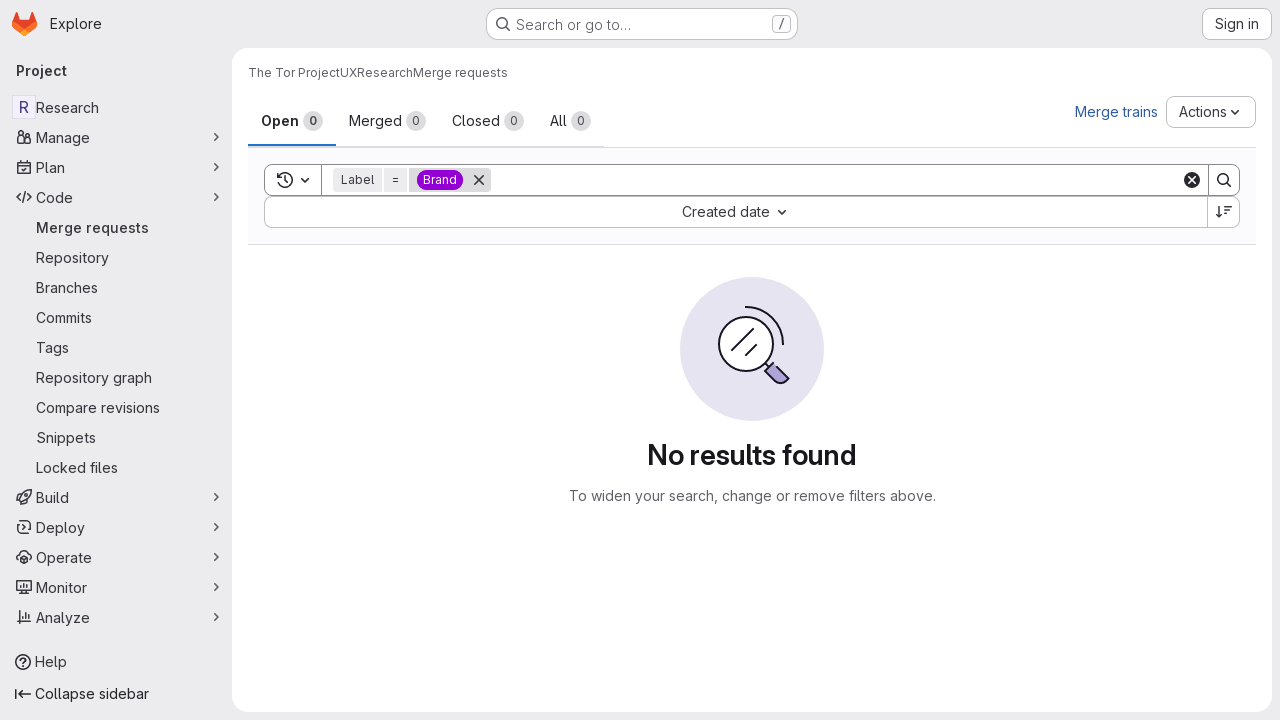

--- FILE ---
content_type: text/javascript; charset=utf-8
request_url: https://gitlab.torproject.org/assets/webpack/commons-pages.groups.merge_requests-pages.groups.settings.repository.show-pages.projects.merge_reque-09fce0ce.3a1a6bb6.chunk.js
body_size: 5677
content:
(this.webpackJsonp=this.webpackJsonp||[]).push([["commons-pages.groups.merge_requests-pages.groups.settings.repository.show-pages.projects.merge_reque-09fce0ce"],{"+GAp":function(t,e,n){var o=n("4O6w"),i=n("QPeP"),s=n("GY8p"),r=n("90g9"),d=n("wJPF"),a=n("5PFN"),l=Math.min;t.exports=function(t,e,n){for(var p=n?s:i,h=t[0].length,u=t.length,c=u,f=Array(u),g=1/0,w=[];c--;){var m=t[c];c&&e&&(m=r(m,d(e))),g=l(m.length,g),f[c]=!n&&(e||h>=120&&m.length>=120)?new o(c&&m):void 0}m=t[0];var v=-1,b=f[0];t:for(;++v<h&&w.length<g;){var y=m[v],I=e?e(y):y;if(y=n||0!==y?y:0,!(b?a(b,I):p(w,I,n))){for(c=u;--c;){var x=f[c];if(!(x?a(x,I):p(t[c],I,n)))continue t}b&&b.push(I),w.push(y)}}return w}},S9bi:function(t,e,n){var o=n("QFSp");t.exports=function(t){return o(t)?t:[]}},TTsI:function(t,e,n){var o=n("4O6w"),i=n("QPeP"),s=n("GY8p"),r=n("90g9"),d=n("wJPF"),a=n("5PFN");t.exports=function(t,e,n,l){var p=-1,h=i,u=!0,c=t.length,f=[],g=e.length;if(!c)return f;n&&(e=r(e,d(n))),l?(h=s,u=!1):e.length>=200&&(h=a,u=!1,e=new o(e));t:for(;++p<c;){var w=t[p],m=null==n?w:n(w);if(w=l||0!==w?w:0,u&&m==m){for(var v=g;v--;)if(e[v]===m)continue t;f.push(w)}else h(e,m,l)||f.push(w)}return f}},Yp1f:function(t,e,n){"use strict";n.d(e,"a",(function(){return j}));var o=n("G3fq"),i=n.n(o),s=(n("B++/"),n("z6RN"),n("47t/"),n("UezY"),n("hG7+"),n("ZzK0"),n("BzOf"),n("v2fZ"),n("3UXl"),n("iyoE"),n("PxiM")),r=n.n(s),d=n("EmJ/"),a=n.n(d),l=n("u9fr"),p=n("3twG"),h=n("Tmea"),u=n.n(h);const c=[27,40];class f{constructor(t,e){var n=this;let o;this.input=t,this.options=e,this.clear=this.clear.bind(this),this.filterInputBlur=null==(o=this.options.filterInputBlur)||o;const i=this.input.parent(),s=i.find(".js-dropdown-input-clear"),r=u()((function(){return e.instance.dropdown.trigger("filtering.gl.dropdown"),i.parent().addClass("is-loading"),n.options.query(n.input.val(),(function(t){return e.instance.dropdown.trigger("done.filtering.gl.dropdown"),i.parent().removeClass("is-loading"),n.options.callback(t)}))}),500);s.on("click",this.clear),this.input.on("keydown",(function(t){13!==t.which||e.elIsInput||t.preventDefault()})).on("input",(function(){return""===n.input.val()||i.hasClass("has-value")?""===n.input.val()&&i.hasClass("has-value")&&i.removeClass("has-value"):i.addClass("has-value"),n.options.remote?r():n.filter(n.input.val())}))}static shouldBlur(t){return-1!==c.indexOf(t)}filter(t){var e=this;let n,o,i;this.options.onFilter&&this.options.onFilter(t);const s=this.options.data();if(null!=s&&!this.options.filterByText)return o=s,""!==t&&(Array.isArray(s)?o=r.a.filter(s,t,{key:this.options.keys}):Object(l.a)(s)&&(o={},Object.keys(s).forEach((function(d){n=s[d],i=r.a.filter(n,t,{key:e.options.keys}),i.length&&(o[d]=i.map((function(t){return t})))})))),this.options.callback(o);const d=this.options.elements();t?d.each((function(){const e=a()(this),n=r.a.match(e.text().trim(),t);e.is(".dropdown-header")||(n.length?e.show().removeClass("option-hidden"):e.hide().addClass("option-hidden"))})):d.show().removeClass("option-hidden"),d.parent().find(".dropdown-menu-empty-item").toggleClass("hidden",d.is(":visible"))}clear(t){""!==this.input.val()&&(t&&(t.preventDefault(),t.stopPropagation()),this.input.val("").trigger("input").focus())}}class g{constructor(t,e){var n=this;this.input=t,this.options=e,this.fieldName=this.options.fieldName||"field-name";this.input.parent().find(".js-dropdown-input-clear").on("click",(function(t){return t.preventDefault(),t.stopPropagation(),n.input.val("").trigger("input").focus()})),this.input.on("keydown",(function(t){13!==t.which||e.elIsInput||t.preventDefault()})).on("input",(function(t){let e=t.currentTarget.value||n.options.inputFieldName;e=e.split(" ").join("-").replace(/[^a-zA-Z0-9 -]/g,"").toLowerCase().replace(/(-)\1+/g,"-"),n.cb(n.options.fieldName,e,{},!0),n.input.closest(".dropdown").find(".dropdown-toggle-text").text(e)}))}onInput(t){this.cb=t}}var w=n("2ibD");class m{constructor(t,e){this.dataEndpoint=t,this.options=e}execute(){var t=this;return"string"==typeof this.dataEndpoint?this.fetchData():"function"==typeof this.dataEndpoint?(this.options.beforeSend&&this.options.beforeSend(),this.dataEndpoint("",(function(e){if(t.options.success&&t.options.success(e),t.options.beforeSend)return t.options.beforeSend()}))):void 0}fetchData(){var t=this;return this.options.beforeSend&&this.options.beforeSend(),w.a.get(this.dataEndpoint).then((function({data:e}){if(t.options.success)return t.options.success(e)}))}}n("RFHG"),n("xuo1"),n("eJ0a");var v=n("0AwG");const b={divider:t=>(t.classList.add("divider"),t),separator:t=>(t.classList.add("separator"),t),header:(t,e)=>(t.classList.add("dropdown-header"),t.innerHTML=e.content,t)};function y(t,e,n,o=""){let i;return i=null!=e[n]?e[n](t):null!=t[n]?t[n]:o,i}function I(t,e,n){return n.highlight?e.template?n.highlightTemplate(t,e.template):n.highlightText(t):t}function x(t,e,n){if(n.icon){const n=`<span>${t}</span>`;return e.icon?`${e.icon}${n}`:n}return t}function k(t,e){var n;if(!e.renderRow)return(n=e.id?e.id(t):t.id)?String(n).replace(/'/g,"\\'"):n}function C(t,e,n){const o=function(t,e){const n=y(t,e,"text");return[I,x].reduce((function(n,o){return o(n,t,e)}),n)}(e,n);return n.icon||n.highlight?t.innerHTML=o:t.textContent=o,t}function D(t,e,{options:n,group:o,index:i}){const s=function(t,e,n,o){const i=document.createElement("a");return i.href=y(t,n,"url","#"),n.icon&&i.classList.add("gl-flex","!gl-items-center"),n.trackSuggestionClickedLabel&&(i.dataset.trackAction="click_text",i.dataset.trackLabel=n.trackSuggestionClickedLabel,i.dataset.trackValue=o,i.dataset.trackProperty=Object(v.y)(t.category||"no-category")),i.classList.toggle("is-active",e),i}(e,function(t,e){const n=k(t,e);return e.parent?n?null!=e.parent.querySelector(`input[name='${e.fieldName}'][value='${n}']`):null==e.parent.querySelector(`input[name='${e.fieldName}']`):!t.id}(e,n),n,i);return C(s,e,n),o&&(s.dataset.group=o,s.dataset.index=i),t.appendChild(s),t}function T({data:t,...e}){const n=function(t,e){return b[t.type]||function({options:t,instance:e}){return t.renderRow&&function(n,o,i){return t.renderRow(o,e,i)}}(e)||D}(t,e),o=document.createElement("li");return function(t,{options:e}){const n=k(t,e);return e.hideRow&&e.hideRow(n)}(t,e)&&(o.style.display="none"),n(o,t,e)}let L=-1;const E=".dropdown-content li:not(.divider, .separator, .dropdown-header, .dropdown-menu-empty-item, .option-hidden)";let P=!1,S=null,F=null;class j{constructor(t,e){var n=this;let o,i;this.el=t,this.options=e,this.updateLabel=this.updateLabel.bind(this),this.opened=this.opened.bind(this),this.hide=this.hide.bind(this),this.hidden=this.hidden.bind(this),this.shouldPropagate=this.shouldPropagate.bind(this),P||(document.addEventListener("mousedown",(function({target:t}){S=t})),document.addEventListener("mouseup",(function({target:t}){F=t})),document.addEventListener("click",(function(){S=null,F=null})),P=!0),i=this,o=a()(this.el).data("target"),this.dropdown=null!=o?a()(o):a()(this.el).parent(),this.filterInput=this.options.filterInput||this.getElement(".dropdown-input .dropdown-input-field:not(.dropdown-no-filter)"),this.noFilterInput=this.options.noFilterInput||this.getElement(".dropdown-input .dropdown-input-field.dropdown-no-filter"),this.highlight=Boolean(this.options.highlight),this.icon=Boolean(this.options.icon),this.filterInputBlur=null==this.options.filterInputBlur||this.options.filterInputBlur,i=this,"string"==typeof this.filterInput&&(this.filterInput=this.getElement(this.filterInput));const s=this.options.search?this.options.search.fields:[];this.options.data&&("object"!=typeof this.options.data||this.options.data instanceof Function?this.remote=new m(this.options.data,{dataType:this.options.dataType,beforeSend:this.toggleLoading.bind(this),success:function(t){if(n.dropdown.trigger("done.remote.loading.gl.dropdown"),n.fullData=t,n.parseData(n.fullData),n.focusTextInput(),n.dropdown.find(".dropdown-menu-toggle").dropdown("update"),n.options.filterable&&n.filter&&n.filter.input&&n.filter.input.val()&&""!==n.filter.input.val().trim())return n.filter.input.trigger("input")},instance:this}):(this.fullData=this.options.data,L=-1,this.parseData(this.options.data),this.focusTextInput())),this.noFilterInput.length&&(this.plainInput=new g(this.noFilterInput,this.options),this.plainInput.onInput(this.addInput.bind(this))),this.options.filterable&&(this.filter=new f(this.filterInput,{elIsInput:a()(this.el).is("input"),filterInputBlur:this.filterInputBlur,filterByText:this.options.filterByText,onFilter:this.options.onFilter,remote:this.options.filterRemote,query:this.options.data,keys:s,instance:this,elements:function(){return o=".dropdown-content li:not(.divider, .separator, .dropdown-header, .dropdown-menu-empty-item)",n.dropdown.find(".dropdown-toggle-page").length&&(o=".dropdown-page-one "+o),a()(o,n.dropdown)},data:function(){return n.fullData},callback:function(t){n.parseData(t),""!==n.filterInput.val()&&(o=E,n.dropdown.find(".dropdown-toggle-page").length&&(o=".dropdown-page-one "+o),a()(n.el).is("input")?L=-1:(a()(o,n.dropdown).first().find("a").addClass("is-focused"),L=0))}})),this.dropdown.on("shown.bs.dropdown",this.opened),this.dropdown.on("hide.bs.dropdown",this.hide),this.dropdown.on("hidden.bs.dropdown",this.hidden),a()(this.el).on("update.label",this.updateLabel),this.dropdown.on("click",".dropdown-menu, .dropdown-menu-close",this.shouldPropagate),this.dropdown.on("keyup",(function(t){if(27===t.which)return a()(".dropdown-menu-close",n.dropdown).trigger("click")})),this.dropdown.on("blur","a",(function(t){let e,o;if(null!=t.relatedTarget&&(o=a()(t.relatedTarget),e=o.closest(".dropdown-menu"),0===e.length))return n.dropdown.removeClass("show")})),this.dropdown.find(".dropdown-toggle-page").length&&this.dropdown.find(".dropdown-toggle-page, .dropdown-menu-back").on("click",(function(t){return t.preventDefault(),t.stopPropagation(),n.togglePage()})),this.options.selectable&&(o=".dropdown-content a",this.dropdown.find(".dropdown-toggle-page").length&&(o=".dropdown-page-one .dropdown-content a"),this.dropdown.on("click",o,(function(t){const e=a()(t.currentTarget),o=i.rowClicked(e),s=o?o[0]:null,r=o?o[1]:null;n.options.clicked&&n.options.clicked.call(n,{selectedObj:s,$el:e,e:t,isMarking:r}),n.options.toggleLabel&&n.updateLabel(s,e,n),e.trigger("blur")})))}getElement(t){return this.dropdown.find(t)}toggleLoading(){const t=this.dropdown[0].querySelector(".dropdown-menu"),e=t.classList.contains("is-loading");this.dropdown.trigger(`toggle.${e?"off":"on"}.loading.gl.dropdown`),t.classList.toggle("is-loading")}togglePage(){const t=a()(".dropdown-menu",this.dropdown);return t.hasClass("is-page-two")&&this.remote&&this.remote.execute(),t.toggleClass("is-page-two"),this.dropdown.find('[class^="dropdown-page-"]:visible :text:visible:first').focus()}parseData(t){var e=this;let n,o;this.renderedData=t,this.options.filterable&&0===t.length?o=[this.noResults()]:Object(l.a)(t)?(o=[],Object.keys(t).forEach((function(i){n=t[i],o.push(e.renderItem({content:i,type:"header"},i)),e.renderData(n,i).map((function(t){return o.push(t)}))}))):o=this.renderData(t);const i=this.renderMenu(o);return this.appendMenu(i)}renderData(t,e){var n=this;return t.map((function(t,o){return n.renderItem(t,e||!1,o)}))}shouldPropagate(t){let e;if(this.options.multiSelect||!1===this.options.shouldPropagate)return e=a()(t.target),!(!(!e||e.hasClass("dropdown-menu-close")||e.hasClass("dropdown-menu-close-icon")||e.is("use")||e.data("isLink"))&&(t.stopPropagation(),e.closest("a").length))}filteredFullData(){return this.fullData.filter((function(t){return"object"==typeof t&&!Object.prototype.hasOwnProperty.call(t,"beforeDivider")&&!Object.prototype.hasOwnProperty.call(t,"header")}))}opened(t){this.resetRows(),this.addArrowKeyEvent();const e=this.dropdown.find(".dropdown-menu-toggle"),n=e.hasClass("js-filter-bulk-update"),o=e.hasClass("js-gl-dropdown-refresh-on-open"),i=e.hasClass("js-multiselect");this.fullData&&(o||n)&&this.parseData(this.fullData);const s=this.filterInput.val();this.fullData&&i&&this.options.processData&&0===s.length&&this.options.processData.call(this.options,s,this.filteredFullData(),this.parseData.bind(this));const r=a()(".dropdown-content",this.dropdown).html();return this.remote&&""===r?this.remote.execute():this.focusTextInput(),this.options.showMenuAbove&&this.positionMenuAbove(),this.options.opened&&(this.options.preserveContext?this.options.opened(t):this.options.opened.call(this,t)),this.dropdown.trigger("shown.gl.dropdown")}positionMenuAbove(){const t=this.dropdown.find(".dropdown-menu");t.addClass("dropdown-open-top"),t.css("top","initial"),t.css("bottom","100%")}hide(t){if(this.options.search&&S){const e=function(t,e){return Boolean(e.has(t).length)},n=this.dropdown.find(".dropdown-menu"),o=e(S,n),i=!e(F,n);o&&i&&t.preventDefault()}}hidden(t){this.resetRows(),this.removeArrowKeyEvent();const e=this.dropdown.find(".dropdown-input-field");return this.options.filterable&&e.blur(),this.dropdown.find(".dropdown-toggle-page").length&&a()(".dropdown-menu",this.dropdown).removeClass("is-page-two"),this.options.hidden&&this.options.hidden.call(this,t),this.dropdown.trigger("hidden.gl.dropdown")}renderMenu(t){return this.options.renderMenu?this.options.renderMenu(t):a()("<ul>").append(t)}appendMenu(t){return this.clearMenu().append(t)}clearMenu(){let t=".dropdown-content";return this.dropdown.find(".dropdown-toggle-page").length&&(t=this.options.containerSelector?this.options.containerSelector:".dropdown-page-one .dropdown-content"),a()(t,this.dropdown).empty()}renderItem(t,e,n){var o=this;let i;return this.dropdown&&this.dropdown[0]&&(i=this.dropdown[0].parentNode),T({instance:this,options:{...this.options,icon:this.icon,highlight:this.highlight,highlightText:function(t){return o.highlightTextMatches(t,o.filterInput.val())},highlightTemplate:this.highlightTemplate.bind(this),parent:i},data:t,group:e,index:n})}highlightTemplate(t,e){return`"<b>${i()(t)}</b>" ${e}`}highlightTextMatches(t,e){const n=r.a.match(t,e),{indexOf:o}=[];return t.split("").map((function(t,e){return-1!==o.call(n,e)?`<b>${t}</b>`:t})).join("")}noResults(){return'<li class="dropdown-menu-empty-item"><a>No matching results</a></li>'}rowClicked(t){let e,n,o,i,s;const{fieldName:r}=this.options,d=a()(this.el).is("input");if(this.renderedData&&(n=t.data("group"),n?(o=t.data("index"),this.selectedIndex=o,i=this.renderedData[n][o]):(o=t.closest("li").index(),this.selectedIndex=o,i=this.renderedData[o])),this.options.vue)return t.hasClass("is-active")?t.removeClass("is-active"):t.addClass("is-active"),[i];e=[];const l=this.options.id?this.options.id(i,t):i.id;return d?e=a()(this.el):null!=l&&(e=this.dropdown.parent().find(`input[name='${r}'][value='${l.toString().replace(/'/g,"\\'")}']`)),this.options.isSelectable&&!this.options.isSelectable(i,t)?[i]:(t.hasClass("is-active")&&0!==l?(s=!1,t.removeClass("is-active"),e&&e.length&&this.clearField(e,d)):t.hasClass("is-indeterminate")?(s=!0,t.addClass("is-active"),t.removeClass("is-indeterminate"),e&&e.length&&null==l&&this.clearField(e,d),e&&e.length||!r||this.addInput(r,l,i)):(s=!0,this.options.multiSelect&&!t.hasClass("dropdown-clear-active")||(this.dropdown.find(".is-active").removeClass("is-active"),d||this.dropdown.parent().find(`input[name='${r}']`).remove()),e&&e.length&&null==l&&this.clearField(e,d),t.addClass("is-active"),null!=l&&(e&&e.length||!r?e&&e.length&&e.val(l).trigger("change"):this.addInput(r,l,i))),[i,s])}focusTextInput(){if(this.options.filterable){const t=a()(window).scrollTop();this.dropdown.is(".show")&&!this.filterInput.is(":focus")&&this.filterInput.focus(),a()(window).scrollTop()<t&&a()(window).scrollTop(t)}}addInput(t,e,n,o){o&&a()(`input[name="${t}"]`).remove();const i=a()("<input>").attr("type","hidden").attr("name",t).val(e);null!=this.options.inputId&&i.attr("id",this.options.inputId),this.options.multiSelect&&Object.keys(n).forEach((function(t){i.attr("data-"+t,n[t])})),this.options.inputMeta&&i.attr("data-meta",n[this.options.inputMeta]),this.dropdown.before(i).trigger("change")}selectRowAtIndex(t){let e;e=void 0!==t?`${E}:eq(${t}) a`:".dropdown-content .is-focused",this.dropdown.find(".dropdown-toggle-page").length&&(e=".dropdown-page-one "+e);const n=a()(e,this.dropdown);if(n.length){const t=n.attr("href");t&&"#"!==t?Object(p.V)(t):n.trigger("click")}}addArrowKeyEvent(){var t=this;const e=[38,40];let n=E;return this.dropdown.find(".dropdown-toggle-page").length&&(n=".dropdown-page-one "+n),a()("body").on("keydown",(function(o){let i,s;const r=o.which;if(-1!==e.indexOf(r))return o.preventDefault(),o.stopImmediatePropagation(),s=L,i=a()(n,t.dropdown),40===r?L<i.length-1&&(L+=1):38===r&&L>0&&(L-=1),L!==s&&t.highlightRowAtIndex(i,L),!1;13===r&&-1!==L&&(o.preventDefault(),t.selectRowAtIndex())}))}removeArrowKeyEvent(){return a()("body").off("keydown")}resetRows(){L=-1,a()(".is-focused",this.dropdown).removeClass("is-focused")}highlightRowAtIndex(t,e){t||(t=a()(E,this.dropdown)),a()(".is-focused",this.dropdown).removeClass("is-focused");const n=t.eq(e);n.find("a:first-child").addClass("is-focused");const o=n.closest(".dropdown-content"),i=o.scrollTop(),s=o.outerHeight(),r=o.prop("offsetTop"),d=r+s,l=n.outerHeight(),p=n.prop("offsetTop"),h=p+l;if(e){if(e===t.length-1)o.scrollTop(o.prop("scrollHeight"));else if(h>d+i)o.scrollTop(h-d+5);else if(p<r+i)return o.scrollTop(p-r-5)}else o.scrollTop(0)}updateLabel(t=null,e=null,n=null){let o=this.options.toggleLabel(t,e,n);return this.options.updateLabel&&(o=this.options.updateLabel),a()(this.el).find(".dropdown-toggle-text").text(o)}clearField(t,e){return e?t.val(""):t.remove()}close(){this.dropdown.find(".dropdown-menu-toggle").dropdown("hide")}}},"m/7A":function(t,e,n){"use strict";n.d(e,"a",(function(){return r}));var o=n("EmJ/"),i=n.n(o),s=n("Yp1f");function r(t,e){return t.each((function(){if(!i.a.data(this,"deprecatedJQueryDropdown")){const t=new s.a(this,e);i.a.data(this,"deprecatedJQueryDropdown",t),this.GitLabDropdownInstance=t}}))}}}]);
//# sourceMappingURL=commons-pages.groups.merge_requests-pages.groups.settings.repository.show-pages.projects.merge_reque-09fce0ce.3a1a6bb6.chunk.js.map